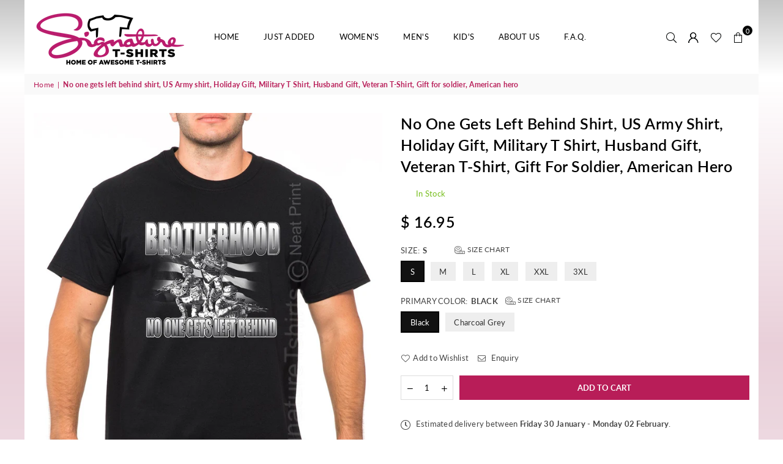

--- FILE ---
content_type: text/javascript
request_url: https://signaturetshirt.com/cdn/shop/t/7/assets/photoswipe-lightbox.min.js?v=3927554632102833811683623613
body_size: 2961
content:
/*!* PhotoSwipe Lightbox 5.3.4 - https://photoswipe.com */
function t(t,i,s){const h=document.createElement(i||"div");return t&&(h.className=t),s&&s.appendChild(h),h}function i(t,i,s){t.style.width="number"==typeof i?i+"px":i,t.style.height="number"==typeof s?s+"px":s}const s="idle",h="loading",e="loaded",n="error";function o(t,i,s=document){let h=[];if(t instanceof Element)h=[t];else if(t instanceof NodeList||Array.isArray(t))h=Array.from(t);else{const e="string"==typeof t?t:i;e&&(h=Array.from(s.querySelectorAll(e)))}return h}function r(){return!(!navigator.vendor||!navigator.vendor.match(/apple/i))}class a{constructor(t,i){this.type=t,i&&Object.assign(this,i)}preventDefault(){this.defaultPrevented=!0}}class c{constructor(i,s){this.element=t("pswp__img pswp__img--placeholder",i?"img":"",s),i&&(this.element.decoding="async",this.element.alt="",this.element.src=i,this.element.setAttribute("role","presentation")),this.element.setAttribute("aria-hidden","true")}setDisplayedSize(t,s){this.element&&("IMG"===this.element.tagName?(i(this.element,250,"auto"),this.element.style.transformOrigin="0 0",this.element.style.transform=function(t,i,s){let h="translate3d("+t+"px,"+(i||0)+"px,0)";return void 0!==s&&(h+=" scale3d("+s+","+s+",1)"),h}(0,0,t/250)):i(this.element,t,s))}destroy(){this.element.parentNode&&this.element.remove(),this.element=null}}class l{constructor(t,i,h){this.instance=i,this.data=t,this.index=h,this.element=void 0,this.displayedImageWidth=0,this.displayedImageHeight=0,this.width=Number(this.data.w)||Number(this.data.width)||0,this.height=Number(this.data.h)||Number(this.data.height)||0,this.isAttached=!1,this.hasSlide=!1,this.state=s,this.data.type?this.type=this.data.type:this.data.src?this.type="image":this.type="html",this.instance.dispatch("contentInit",{content:this})}removePlaceholder(){this.placeholder&&!this.keepPlaceholder()&&setTimeout((()=>{this.placeholder&&(this.placeholder.destroy(),this.placeholder=null)}),1e3)}load(i,s){if(this.slide&&this.usePlaceholder())if(this.placeholder){const t=this.placeholder.element;t&&!t.parentElement&&this.slide.container.prepend(t)}else{const t=this.instance.applyFilters("placeholderSrc",!(!this.data.msrc||!this.slide.isFirstSlide)&&this.data.msrc,this);this.placeholder=new c(t,this.slide.container)}this.element&&!s||this.instance.dispatch("contentLoad",{content:this,isLazy:i}).defaultPrevented||(this.isImageContent()?(this.element=t("pswp__img","img"),this.displayedImageWidth&&this.loadImage(i)):(this.element=t("pswp__content"),this.element.innerHTML=this.data.html||""),s&&this.slide&&this.slide.updateContentSize(!0))}loadImage(t){const i=this.element;this.instance.dispatch("contentLoadImage",{content:this,isLazy:t}).defaultPrevented||(this.updateSrcsetSizes(),this.data.srcset&&(i.srcset=this.data.srcset),i.src=this.data.src,i.alt=this.data.alt||"",this.state=h,i.complete?this.onLoaded():(i.onload=()=>{this.onLoaded()},i.onerror=()=>{this.onError()}))}setSlide(t){this.slide=t,this.hasSlide=!0,this.instance=t.pswp}onLoaded(){this.state=e,this.slide&&(this.instance.dispatch("loadComplete",{slide:this.slide,content:this}),this.slide.isActive&&this.slide.heavyAppended&&!this.element.parentNode&&(this.append(),this.slide.updateContentSize(!0)),this.state!==e&&this.state!==n||this.removePlaceholder())}onError(){this.state=n,this.slide&&(this.displayError(),this.instance.dispatch("loadComplete",{slide:this.slide,isError:!0,content:this}),this.instance.dispatch("loadError",{slide:this.slide,content:this}))}isLoading(){return this.instance.applyFilters("isContentLoading",this.state===h,this)}isError(){return this.state===n}isImageContent(){return"image"===this.type}setDisplayedSize(t,s){if(this.element&&(this.placeholder&&this.placeholder.setDisplayedSize(t,s),!this.instance.dispatch("contentResize",{content:this,width:t,height:s}).defaultPrevented&&(i(this.element,t,s),this.isImageContent()&&!this.isError()))){const i=!this.displayedImageWidth&&t;this.displayedImageWidth=t,this.displayedImageHeight=s,i?this.loadImage(!1):this.updateSrcsetSizes(),this.slide&&this.instance.dispatch("imageSizeChange",{slide:this.slide,width:t,height:s,content:this})}}isZoomable(){return this.instance.applyFilters("isContentZoomable",this.isImageContent()&&this.state!==n,this)}updateSrcsetSizes(){if(this.data.srcset){const t=this.element,i=this.instance.applyFilters("srcsetSizesWidth",this.displayedImageWidth,this);(!t.dataset.largestUsedSize||i>parseInt(t.dataset.largestUsedSize,10))&&(t.sizes=i+"px",t.dataset.largestUsedSize=String(i))}}usePlaceholder(){return this.instance.applyFilters("useContentPlaceholder",this.isImageContent(),this)}lazyLoad(){this.instance.dispatch("contentLazyLoad",{content:this}).defaultPrevented||this.load(!0)}keepPlaceholder(){return this.instance.applyFilters("isKeepingPlaceholder",this.isLoading(),this)}destroy(){this.hasSlide=!1,this.slide=null,this.instance.dispatch("contentDestroy",{content:this}).defaultPrevented||(this.remove(),this.placeholder&&(this.placeholder.destroy(),this.placeholder=null),this.isImageContent()&&this.element&&(this.element.onload=null,this.element.onerror=null,this.element=null))}displayError(){if(this.slide){let i=t("pswp__error-msg");i.innerText=this.instance.options.errorMsg,i=this.instance.applyFilters("contentErrorElement",i,this),this.element=t("pswp__content pswp__error-msg-container"),this.element.appendChild(i),this.slide.container.innerText="",this.slide.container.appendChild(this.element),this.slide.updateContentSize(!0),this.removePlaceholder()}}append(){if(this.isAttached)return;if(this.isAttached=!0,this.state===n)return void this.displayError();if(this.instance.dispatch("contentAppend",{content:this}).defaultPrevented)return;const t="decode"in this.element;this.isImageContent()?t&&this.slide&&(!this.slide.isActive||r())?(this.isDecoding=!0,this.element.decode().catch((()=>{})).finally((()=>{this.isDecoding=!1,this.appendImage()}))):this.appendImage():this.element&&!this.element.parentNode&&this.slide.container.appendChild(this.element)}activate(){this.instance.dispatch("contentActivate",{content:this}).defaultPrevented||this.slide&&(this.isImageContent()&&this.isDecoding&&!r()?this.appendImage():this.isError()&&this.load(!1,!0),this.slide.holderElement&&this.slide.holderElement.setAttribute("aria-hidden","false"))}deactivate(){this.instance.dispatch("contentDeactivate",{content:this}),this.slide&&this.slide.holderElement&&this.slide.holderElement.setAttribute("aria-hidden","true")}remove(){this.isAttached=!1,this.instance.dispatch("contentRemove",{content:this}).defaultPrevented||(this.element&&this.element.parentNode&&this.element.remove(),this.placeholder&&this.placeholder.element&&this.placeholder.element.remove())}appendImage(){this.isAttached&&(this.instance.dispatch("contentAppendImage",{content:this}).defaultPrevented||(this.slide&&this.element&&!this.element.parentNode&&this.slide.container.appendChild(this.element),this.state!==e&&this.state!==n||this.removePlaceholder()))}}function d(t,i,s,h,e){let n;if(i.paddingFn)n=i.paddingFn(s,h,e)[t];else if(i.padding)n=i.padding[t];else{const s="padding"+t[0].toUpperCase()+t.slice(1);i[s]&&(n=i[s])}return n||0}class u{constructor(t,i,s,h){this.pswp=h,this.options=t,this.itemData=i,this.index=s}update(t,i,s){this.elementSize={x:t,y:i},this.panAreaSize=s;const h=this.panAreaSize.x/this.elementSize.x,e=this.panAreaSize.y/this.elementSize.y;this.fit=Math.min(1,h<e?h:e),this.fill=Math.min(1,h>e?h:e),this.vFill=Math.min(1,e),this.initial=this.t(),this.secondary=this.i(),this.max=Math.max(this.initial,this.secondary,this.o()),this.min=Math.min(this.fit,this.initial,this.secondary),this.pswp&&this.pswp.dispatch("zoomLevelsUpdate",{zoomLevels:this,slideData:this.itemData})}l(t){const i=t+"ZoomLevel",s=this.options[i];if(s)return"function"==typeof s?s(this):"fill"===s?this.fill:"fit"===s?this.fit:Number(s)}i(){let t=this.l("secondary");return t||(t=Math.min(1,3*this.fit),t*this.elementSize.x>4e3&&(t=4e3/this.elementSize.x),t)}t(){return this.l("initial")||this.fit}o(){const t=this.l("max");return t||Math.max(1,4*this.fit)}}function p(t,i,s){const h=i.createContentFromData(t,s);if(!h||!h.lazyLoad)return;const{options:e}=i,n=i.viewportSize||function(t,i){if(t.getViewportSizeFn){const s=t.getViewportSizeFn(t,i);if(s)return s}return{x:document.documentElement.clientWidth,y:window.innerHeight}}(e,i),o=function(t,i,s,h){return{x:i.x-d("left",t,i,s,h)-d("right",t,i,s,h),y:i.y-d("top",t,i,s,h)-d("bottom",t,i,s,h)}}(e,n,t,s),r=new u(e,t,-1);return r.update(h.width,h.height,o),h.lazyLoad(),h.setDisplayedSize(Math.ceil(h.width*r.initial),Math.ceil(h.height*r.initial)),h}class m extends class extends class{constructor(){this.u={},this.p={},this.pswp=void 0,this.options=void 0}addFilter(t,i,s=100){this.p[t]||(this.p[t]=[]),this.p[t].push({fn:i,priority:s}),this.p[t].sort(((t,i)=>t.priority-i.priority)),this.pswp&&this.pswp.addFilter(t,i,s)}removeFilter(t,i){this.p[t]&&(this.p[t]=this.p[t].filter((t=>t.fn!==i))),this.pswp&&this.pswp.removeFilter(t,i)}applyFilters(t,...i){return this.p[t]&&this.p[t].forEach((t=>{i[0]=t.fn.apply(this,i)})),i[0]}on(t,i){this.u[t]||(this.u[t]=[]),this.u[t].push(i),this.pswp&&this.pswp.on(t,i)}off(t,i){this.u[t]&&(this.u[t]=this.u[t].filter((t=>i!==t))),this.pswp&&this.pswp.off(t,i)}dispatch(t,i){if(this.pswp)return this.pswp.dispatch(t,i);const s=new a(t,i);return this.u?(this.u[t]&&this.u[t].forEach((t=>{t.call(this,s)})),s):s}}{getNumItems(){let t;const{dataSource:i}=this.options;i?"length"in i?t=i.length:"gallery"in i&&(i.items||(i.items=this.m(i.gallery)),i.items&&(t=i.items.length)):t=0;const s=this.dispatch("numItems",{dataSource:i,numItems:t});return this.applyFilters("numItems",s.numItems,i)}createContentFromData(t,i){return new l(t,this,i)}getItemData(t){const{dataSource:i}=this.options;let s;Array.isArray(i)?s=i[t]:i&&i.gallery&&(i.items||(i.items=this.m(i.gallery)),s=i.items[t]);let h=s;h instanceof Element&&(h=this.g(h));const e=this.dispatch("itemData",{itemData:h||{},index:t});return this.applyFilters("itemData",e.itemData,t)}m(t){return this.options.children||this.options.childSelector?o(this.options.children,this.options.childSelector,t)||[]:[t]}g(t){const i={element:t},s="A"===t.tagName?t:t.querySelector("a");if(s){i.src=s.dataset.pswpSrc||s.href,s.dataset.pswpSrcset&&(i.srcset=s.dataset.pswpSrcset),i.width=parseInt(s.dataset.pswpWidth,10),i.height=parseInt(s.dataset.pswpHeight,10),i.w=i.width,i.h=i.height,s.dataset.pswpType&&(i.type=s.dataset.pswpType);const h=t.querySelector("img");h&&(i.msrc=h.currentSrc||h.src,i.alt=h.getAttribute("alt")),(s.dataset.pswpCropped||s.dataset.cropped)&&(i.thumbCropped=!0)}return this.applyFilters("domItemData",i,t,s)}lazyLoadData(t,i){return p(t,this,i)}}{constructor(t){super(),this.options=t||{},this.v=0}init(){this.onThumbnailsClick=this.onThumbnailsClick.bind(this),o(this.options.gallery,this.options.gallerySelector).forEach((t=>{t.addEventListener("click",this.onThumbnailsClick,!1)}))}onThumbnailsClick(t){if(function(t){if(2===t.which||t.ctrlKey||t.metaKey||t.altKey||t.shiftKey)return!0}(t)||window.pswp||!1===window.navigator.onLine)return;let i={x:t.clientX,y:t.clientY};i.x||i.y||(i=null);let s=this.getClickedIndex(t);s=this.applyFilters("clickedIndex",s,t,this);const h={gallery:t.currentTarget};s>=0&&(t.preventDefault(),this.loadAndOpen(s,h,i))}getClickedIndex(t){if(this.options.getClickedIndexFn)return this.options.getClickedIndexFn.call(this,t);const i=t.target,s=o(this.options.children,this.options.childSelector,t.currentTarget).findIndex((t=>t===i||t.contains(i)));return-1!==s?s:this.options.children||this.options.childSelector?-1:0}loadAndOpen(t,i,s){return!window.pswp&&(this.options.index=t,this.options.initialPointerPos=s,this.shouldOpen=!0,this.preload(t,i),!0)}preload(t,i){const{options:s}=this;i&&(s.dataSource=i);const h=[],e=typeof s.pswpModule;if("function"==typeof(n=s.pswpModule)&&n.prototype&&n.prototype.goTo)h.push(Promise.resolve(s.pswpModule));else{if("string"===e)throw new Error("pswpModule as string is no longer supported");if("function"!==e)throw new Error("pswpModule is not valid");h.push(s.pswpModule())}var n;"function"==typeof s.openPromise&&h.push(s.openPromise()),!1!==s.preloadFirstSlide&&t>=0&&(this._=function(t,i){const s=i.getItemData(t);if(!i.dispatch("lazyLoadSlide",{index:t,itemData:s}).defaultPrevented)return p(s,i,t)}(t,this));const o=++this.v;Promise.all(h).then((t=>{if(this.shouldOpen){const i=t[0];this.I(i,o)}}))}I(t,i){if(i!==this.v&&this.shouldOpen)return;if(this.shouldOpen=!1,window.pswp)return;const s="object"==typeof t?new t.default(this.options):new t(this.options);this.pswp=s,window.pswp=s,Object.keys(this.u).forEach((t=>{this.u[t].forEach((i=>{s.on(t,i)}))})),Object.keys(this.p).forEach((t=>{this.p[t].forEach((i=>{s.addFilter(t,i.fn,i.priority)}))})),this._&&(s.contentLoader.addToCache(this._),this._=null),s.on("destroy",(()=>{this.pswp=null,window.pswp=null})),s.init()}destroy(){this.pswp&&this.pswp.destroy(),this.shouldOpen=!1,this.u=null,o(this.options.gallery,this.options.gallerySelector).forEach((t=>{t.removeEventListener("click",this.onThumbnailsClick,!1)}))}}export{m as default};